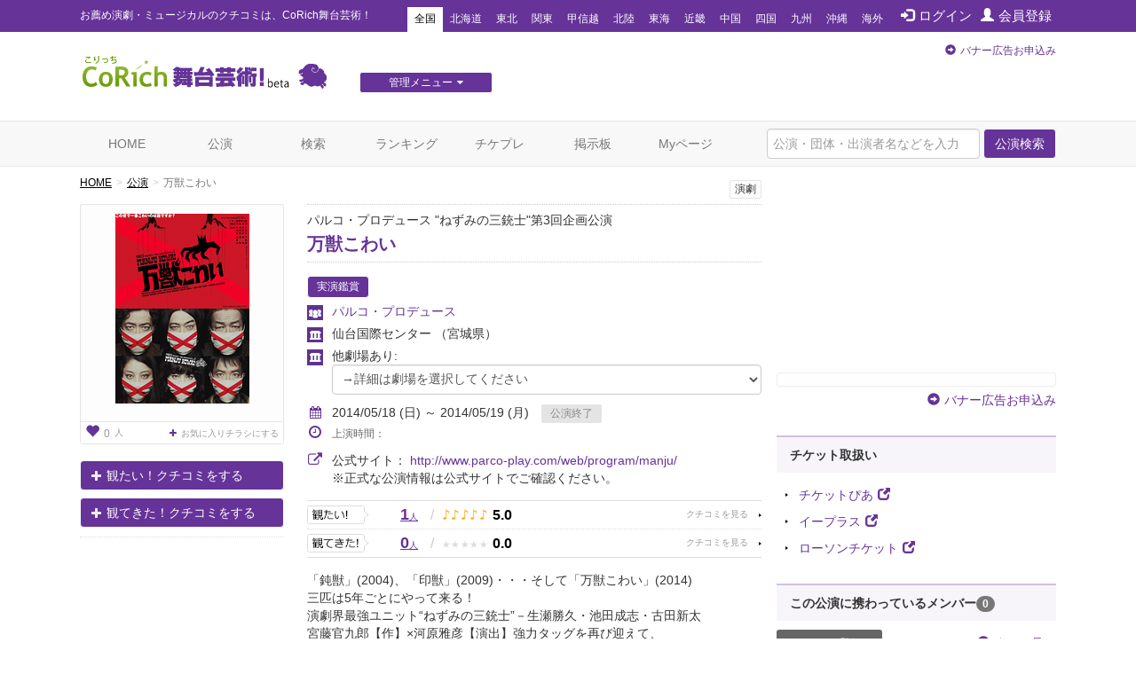

--- FILE ---
content_type: text/html; charset=utf-8
request_url: https://www.google.com/recaptcha/api2/aframe
body_size: 268
content:
<!DOCTYPE HTML><html><head><meta http-equiv="content-type" content="text/html; charset=UTF-8"></head><body><script nonce="T3zqvZ63jL704JKo4s92ZA">/** Anti-fraud and anti-abuse applications only. See google.com/recaptcha */ try{var clients={'sodar':'https://pagead2.googlesyndication.com/pagead/sodar?'};window.addEventListener("message",function(a){try{if(a.source===window.parent){var b=JSON.parse(a.data);var c=clients[b['id']];if(c){var d=document.createElement('img');d.src=c+b['params']+'&rc='+(localStorage.getItem("rc::a")?sessionStorage.getItem("rc::b"):"");window.document.body.appendChild(d);sessionStorage.setItem("rc::e",parseInt(sessionStorage.getItem("rc::e")||0)+1);localStorage.setItem("rc::h",'1764322143738');}}}catch(b){}});window.parent.postMessage("_grecaptcha_ready", "*");}catch(b){}</script></body></html>

--- FILE ---
content_type: text/javascript;charset=UTF-8
request_url: https://s-rtb.send.microad.jp/ad?spot=a91440aaf1ffb8e92edbad5a6e19321b&cb=microadCompass.AdRequestor.callback&url=https%3A%2F%2Fstage.corich.jp%2Fstage%2F52118&vo=true&mimes=%5B100%2C300%2C301%2C302%5D&cbt=1df27cf2d5996f019ac9cb662c&pa=false&ar=false&ver=%5B%22compass.js.v1.20.1%22%5D
body_size: 159
content:
microadCompass.AdRequestor.callback({"spot":"a91440aaf1ffb8e92edbad5a6e19321b","sequence":"2","impression_id":"318710199373141742"})

--- FILE ---
content_type: text/javascript;charset=UTF-8
request_url: https://s-rtb.send.microad.jp/ad?spot=e0bdc21891be94bba1414f98d8a31fd8&cb=microadCompass.AdRequestor.callback&url=https%3A%2F%2Fstage.corich.jp%2Fstage%2F52118&vo=true&mimes=%5B100%2C300%2C301%2C302%5D&cbt=b0850e5b10f908019ac9cb6617&pa=false&ar=false&ver=%5B%22compass.js.v1.20.1%22%5D
body_size: 159
content:
microadCompass.AdRequestor.callback({"spot":"e0bdc21891be94bba1414f98d8a31fd8","sequence":"2","impression_id":"318610199373141742"})

--- FILE ---
content_type: text/javascript;charset=UTF-8
request_url: https://s-rtb.send.microad.jp/ad?spot=f413c5ac32774f749673c55ed7d771a1&cb=microadCompass.AdRequestor.callback&url=https%3A%2F%2Fstage.corich.jp%2Fstage%2F52118&vo=true&mimes=%5B100%2C300%2C301%2C302%5D&cbt=52dc104dc99dcc019ac9cb65f2&pa=false&ar=false&ver=%5B%22compass.js.v1.20.1%22%5D
body_size: 159
content:
microadCompass.AdRequestor.callback({"spot":"f413c5ac32774f749673c55ed7d771a1","sequence":"2","impression_id":"318210199373141742"})

--- FILE ---
content_type: text/javascript;charset=UTF-8
request_url: https://s-rtb.send.microad.jp/ad?spot=f413c5ac32774f749673c55ed7d771a1&cb=microadCompass.AdRequestor.callback&url=https%3A%2F%2Fstage.corich.jp%2Fstage%2F52118&vo=true&mimes=%5B100%2C300%2C301%2C302%5D&cbt=7e43f48e08e028019ac9cb65f5&pa=false&ar=false&ver=%5B%22compass.js.v1.20.1%22%5D
body_size: 159
content:
microadCompass.AdRequestor.callback({"spot":"f413c5ac32774f749673c55ed7d771a1","sequence":"2","impression_id":"317710199373141742"})

--- FILE ---
content_type: text/javascript;charset=UTF-8
request_url: https://s-rtb.send.microad.jp/ad?spot=8c3f211eec6c843616fb13eb86c373b2&cb=microadCompass.AdRequestor.callback&url=https%3A%2F%2Fstage.corich.jp%2Fstage%2F52118&vo=true&mimes=%5B100%2C300%2C301%2C302%5D&cbt=5a0fa530997050019ac9cb65a2&pa=false&ar=false&ver=%5B%22compass.js.v1.20.1%22%5D
body_size: 159
content:
microadCompass.AdRequestor.callback({"spot":"8c3f211eec6c843616fb13eb86c373b2","sequence":"2","impression_id":"212010199373141742"})

--- FILE ---
content_type: text/javascript;charset=UTF-8
request_url: https://s-rtb.send.microad.jp/ad?spot=cf1d963b5ca8a56004feba3cfa304e53&cb=microadCompass.AdRequestor.callback&url=https%3A%2F%2Fstage.corich.jp%2Fstage%2F52118&vo=true&mimes=%5B100%2C300%2C301%2C302%5D&cbt=3a73647a93b560019ac9cb6603&pa=false&ar=false&ver=%5B%22compass.js.v1.20.1%22%5D
body_size: 159
content:
microadCompass.AdRequestor.callback({"spot":"cf1d963b5ca8a56004feba3cfa304e53","sequence":"2","impression_id":"317910199373141742"})

--- FILE ---
content_type: text/javascript;charset=UTF-8
request_url: https://s-rtb.send.microad.jp/ad?spot=2f677c3516dd8f1f7e12696b488d44fe&cb=microadCompass.AdRequestor.callback&url=https%3A%2F%2Fstage.corich.jp%2Fstage%2F52118&vo=true&mimes=%5B100%2C300%2C301%2C302%5D&cbt=9a68264d155638019ac9cb65f3&pa=false&ar=false&ver=%5B%22compass.js.v1.20.1%22%5D
body_size: 159
content:
microadCompass.AdRequestor.callback({"spot":"2f677c3516dd8f1f7e12696b488d44fe","sequence":"2","impression_id":"317610199373141742"})

--- FILE ---
content_type: text/javascript;charset=UTF-8
request_url: https://s-rtb.send.microad.jp/ad?spot=cf1d963b5ca8a56004feba3cfa304e53&cb=microadCompass.AdRequestor.callback&url=https%3A%2F%2Fstage.corich.jp%2Fstage%2F52118&vo=true&mimes=%5B100%2C300%2C301%2C302%5D&cbt=7043791b41cc0c019ac9cb65f6&pa=false&ar=false&ver=%5B%22compass.js.v1.20.1%22%5D
body_size: 159
content:
microadCompass.AdRequestor.callback({"spot":"cf1d963b5ca8a56004feba3cfa304e53","sequence":"2","impression_id":"211310199373141742"})

--- FILE ---
content_type: text/javascript;charset=UTF-8
request_url: https://s-rtb.send.microad.jp/ad?spot=62af176cb0a817ddec86c2b4e014c59b&cb=microadCompass.AdRequestor.callback&url=https%3A%2F%2Fstage.corich.jp%2Fstage%2F52118&vo=true&mimes=%5B100%2C300%2C301%2C302%5D&cbt=98ed1485e7dbb0019ac9cb65cb&pa=false&ar=false&ver=%5B%22compass.js.v1.20.1%22%5D
body_size: 159
content:
microadCompass.AdRequestor.callback({"spot":"62af176cb0a817ddec86c2b4e014c59b","sequence":"2","impression_id":"318010199373141742"})

--- FILE ---
content_type: text/javascript;charset=UTF-8
request_url: https://s-rtb.send.microad.jp/ad?spot=4a44d0e377100bcc4c58c2c730bce9d2&cb=microadCompass.AdRequestor.callback&url=https%3A%2F%2Fstage.corich.jp%2Fstage%2F52118&vo=true&mimes=%5B100%2C300%2C301%2C302%5D&cbt=7f5b9f6e672bec19ac9cb65c9&pa=false&ar=false&ver=%5B%22compass.js.v1.20.1%22%5D
body_size: 159
content:
microadCompass.AdRequestor.callback({"spot":"4a44d0e377100bcc4c58c2c730bce9d2","sequence":"2","impression_id":"212410199373141742"})

--- FILE ---
content_type: text/javascript;charset=UTF-8
request_url: https://s-rtb.send.microad.jp/ad?spot=8c3f211eec6c843616fb13eb86c373b2&cb=microadCompass.AdRequestor.callback&url=https%3A%2F%2Fstage.corich.jp%2Fstage%2F52118&vo=true&mimes=%5B100%2C300%2C301%2C302%5D&cbt=7dd67ebc420ecc019ac9cb659f&pa=false&ar=false&ver=%5B%22compass.js.v1.20.1%22%5D
body_size: 160
content:
microadCompass.AdRequestor.callback({"spot":"8c3f211eec6c843616fb13eb86c373b2","sequence":"2","impression_id":"211210199373141742"})

--- FILE ---
content_type: text/javascript;charset=UTF-8
request_url: https://s-rtb.send.microad.jp/ad?spot=6df4aa8dbbf5de8e409df2976e9e667c&cb=microadCompass.AdRequestor.callback&url=https%3A%2F%2Fstage.corich.jp%2Fstage%2F52118&vo=true&mimes=%5B100%2C300%2C301%2C302%5D&cbt=33a2ae9ffb7a56019ac9cb65f8&pa=false&ar=false&ver=%5B%22compass.js.v1.20.1%22%5D
body_size: 159
content:
microadCompass.AdRequestor.callback({"spot":"6df4aa8dbbf5de8e409df2976e9e667c","sequence":"2","impression_id":"318110199373141742"})

--- FILE ---
content_type: text/javascript;charset=UTF-8
request_url: https://s-rtb.send.microad.jp/ad?spot=a91440aaf1ffb8e92edbad5a6e19321b&cb=microadCompass.AdRequestor.callback&url=https%3A%2F%2Fstage.corich.jp%2Fstage%2F52118&vo=true&mimes=%5B100%2C300%2C301%2C302%5D&cbt=182427680ec119019ac9cb6608&pa=false&ar=false&ver=%5B%22compass.js.v1.20.1%22%5D
body_size: 159
content:
microadCompass.AdRequestor.callback({"spot":"a91440aaf1ffb8e92edbad5a6e19321b","sequence":"2","impression_id":"318510199373141742"})

--- FILE ---
content_type: text/javascript;charset=UTF-8
request_url: https://s-rtb.send.microad.jp/ad?spot=e0bdc21891be94bba1414f98d8a31fd8&cb=microadCompass.AdRequestor.callback&url=https%3A%2F%2Fstage.corich.jp%2Fstage%2F52118&vo=true&mimes=%5B100%2C300%2C301%2C302%5D&cbt=43ccb5128e5a5c019ac9cb6606&pa=false&ar=false&ver=%5B%22compass.js.v1.20.1%22%5D
body_size: 159
content:
microadCompass.AdRequestor.callback({"spot":"e0bdc21891be94bba1414f98d8a31fd8","sequence":"2","impression_id":"318310199373141742"})

--- FILE ---
content_type: text/javascript;charset=UTF-8
request_url: https://s-rtb.send.microad.jp/ad?spot=4a44d0e377100bcc4c58c2c730bce9d2&cb=microadCompass.AdRequestor.callback&url=https%3A%2F%2Fstage.corich.jp%2Fstage%2F52118&vo=true&mimes=%5B100%2C300%2C301%2C302%5D&cbt=d2a8edf86c49d8019ac9cb65ee&pa=false&ar=false&ver=%5B%22compass.js.v1.20.1%22%5D
body_size: 160
content:
microadCompass.AdRequestor.callback({"spot":"4a44d0e377100bcc4c58c2c730bce9d2","sequence":"2","impression_id":"211410199373141742"})

--- FILE ---
content_type: text/javascript;charset=UTF-8
request_url: https://s-rtb.send.microad.jp/ad?spot=62af176cb0a817ddec86c2b4e014c59b&cb=microadCompass.AdRequestor.callback&url=https%3A%2F%2Fstage.corich.jp%2Fstage%2F52118&vo=true&mimes=%5B100%2C300%2C301%2C302%5D&cbt=31b51012133542019ac9cb65c6&pa=false&ar=false&ver=%5B%22compass.js.v1.20.1%22%5D
body_size: 159
content:
microadCompass.AdRequestor.callback({"spot":"62af176cb0a817ddec86c2b4e014c59b","sequence":"2","impression_id":"211710199373141742"})

--- FILE ---
content_type: text/javascript;charset=UTF-8
request_url: https://s-rtb.send.microad.jp/ad?spot=2f677c3516dd8f1f7e12696b488d44fe&cb=microadCompass.AdRequestor.callback&url=https%3A%2F%2Fstage.corich.jp%2Fstage%2F52118&vo=true&mimes=%5B100%2C300%2C301%2C302%5D&cbt=a1428ca30001d8019ac9cb65f0&pa=false&ar=false&ver=%5B%22compass.js.v1.20.1%22%5D
body_size: 159
content:
microadCompass.AdRequestor.callback({"spot":"2f677c3516dd8f1f7e12696b488d44fe","sequence":"2","impression_id":"318410199373141742"})

--- FILE ---
content_type: text/javascript;charset=UTF-8
request_url: https://s-rtb.send.microad.jp/ad?spot=6df4aa8dbbf5de8e409df2976e9e667c&cb=microadCompass.AdRequestor.callback&url=https%3A%2F%2Fstage.corich.jp%2Fstage%2F52118&vo=true&mimes=%5B100%2C300%2C301%2C302%5D&cbt=cc73e5ccf56c90019ac9cb6605&pa=false&ar=false&ver=%5B%22compass.js.v1.20.1%22%5D
body_size: 159
content:
microadCompass.AdRequestor.callback({"spot":"6df4aa8dbbf5de8e409df2976e9e667c","sequence":"2","impression_id":"317810199373141742"})